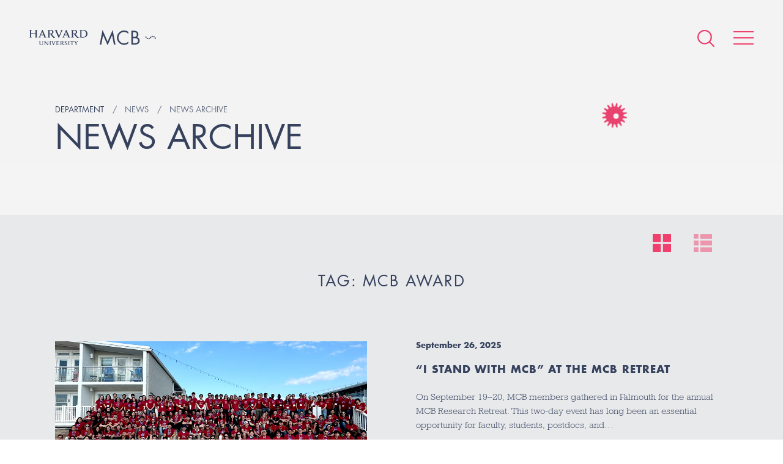

--- FILE ---
content_type: text/html; charset=UTF-8
request_url: https://www.mcb.harvard.edu/department/news/tag/mcb-award/
body_size: 51535
content:
<!DOCTYPE html>
<html lang="en-US">
    <head>
        <meta charset="UTF-8">
        <meta name="viewport" content="width=device-width">
        <link rel="icon" href="/favicon.ico" type="image/x-icon">
        <link rel="pingback" href="https://www.mcb.harvard.edu/xmlrpc.php">

                    <!-- Google Tag Manager -->
            <script>(function(w,d,s,l,i){w[l]=w[l]||[];w[l].push({'gtm.start':
            new Date().getTime(),event:'gtm.js'});var f=d.getElementsByTagName(s)[0],
            j=d.createElement(s),dl=l!='dataLayer'?'&l='+l:'';j.async=true;j.src=
            'https://www.googletagmanager.com/gtm.js?id='+i+dl;f.parentNode.insertBefore(j,f);
            })(window,document,'script','dataLayer','GTM-MRRSPL9');</script>
            <!-- End Google Tag Manager -->
        
        <meta name='robots' content='index, follow, max-image-preview:large, max-snippet:-1, max-video-preview:-1' />

	<!-- This site is optimized with the Yoast SEO plugin v26.8 - https://yoast.com/product/yoast-seo-wordpress/ -->
	<title>MCB award Archives - Harvard University - Department of Molecular &amp; Cellular Biology</title>
	<link rel="canonical" href="https://www.mcb.harvard.edu/department/news/tag/mcb-award/" />
	<meta property="og:locale" content="en_US" />
	<meta property="og:type" content="article" />
	<meta property="og:title" content="MCB award Archives - Harvard University - Department of Molecular &amp; Cellular Biology" />
	<meta property="og:url" content="https://www.mcb.harvard.edu/department/news/tag/mcb-award/" />
	<meta property="og:site_name" content="Harvard University - Department of Molecular &amp; Cellular Biology" />
	<meta name="twitter:card" content="summary_large_image" />
	<script type="application/ld+json" class="yoast-schema-graph">{"@context":"https://schema.org","@graph":[{"@type":"CollectionPage","@id":"https://www.mcb.harvard.edu/department/news/tag/mcb-award/","url":"https://www.mcb.harvard.edu/department/news/tag/mcb-award/","name":"MCB award Archives - Harvard University - Department of Molecular &amp; Cellular Biology","isPartOf":{"@id":"https://www.mcb.harvard.edu/#website"},"primaryImageOfPage":{"@id":"https://www.mcb.harvard.edu/department/news/tag/mcb-award/#primaryimage"},"image":{"@id":"https://www.mcb.harvard.edu/department/news/tag/mcb-award/#primaryimage"},"thumbnailUrl":"https://dmg5c1valy4me.cloudfront.net/wp-content/uploads/2025/09/26102537/2025_MCB-Reseasrch-Retreat_group_hex_7516.jpg","breadcrumb":{"@id":"https://www.mcb.harvard.edu/department/news/tag/mcb-award/#breadcrumb"},"inLanguage":"en-US"},{"@type":"ImageObject","inLanguage":"en-US","@id":"https://www.mcb.harvard.edu/department/news/tag/mcb-award/#primaryimage","url":"https://dmg5c1valy4me.cloudfront.net/wp-content/uploads/2025/09/26102537/2025_MCB-Reseasrch-Retreat_group_hex_7516.jpg","contentUrl":"https://dmg5c1valy4me.cloudfront.net/wp-content/uploads/2025/09/26102537/2025_MCB-Reseasrch-Retreat_group_hex_7516.jpg","width":1000,"height":600,"caption":"2025 MCB Research Retreat"},{"@type":"BreadcrumbList","@id":"https://www.mcb.harvard.edu/department/news/tag/mcb-award/#breadcrumb","itemListElement":[{"@type":"ListItem","position":1,"name":"Home","item":"https://www.mcb.harvard.edu/"},{"@type":"ListItem","position":2,"name":"MCB award"}]},{"@type":"WebSite","@id":"https://www.mcb.harvard.edu/#website","url":"https://www.mcb.harvard.edu/","name":"Harvard University - Department of Molecular &amp; Cellular Biology","description":"The Department of Molecular and Cellular Biology of Harvard University is located at the main Cambridge campus. We are a collegial and energetic community of researchers dedicated to providing a rich educational environment for our undergraduates, graduate students, and postdoctoral fellows, while keeping our faculty research at the highest levels of excellence.","potentialAction":[{"@type":"SearchAction","target":{"@type":"EntryPoint","urlTemplate":"https://www.mcb.harvard.edu/?s={search_term_string}"},"query-input":{"@type":"PropertyValueSpecification","valueRequired":true,"valueName":"search_term_string"}}],"inLanguage":"en-US"}]}</script>
	<!-- / Yoast SEO plugin. -->


<link rel='dns-prefetch' href='//fast.fonts.net' />
<link rel='dns-prefetch' href='//platform-api.sharethis.com' />
<link rel="alternate" type="application/rss+xml" title="Harvard University - Department of Molecular &amp; Cellular Biology &raquo; MCB award Tag Feed" href="https://www.mcb.harvard.edu/department/news/tag/mcb-award/feed/" />
<meta property="og:image" content="https://www.mcb.harvard.edu/wp-content/themes/mcb/build/img/mcb-social-sharing.png"><meta property="og:image:width" content="1200"><meta property="og:image:height" content="630"><style id='wp-img-auto-sizes-contain-inline-css' type='text/css'>
img:is([sizes=auto i],[sizes^="auto," i]){contain-intrinsic-size:3000px 1500px}
/*# sourceURL=wp-img-auto-sizes-contain-inline-css */
</style>
<style id='wp-emoji-styles-inline-css' type='text/css'>

	img.wp-smiley, img.emoji {
		display: inline !important;
		border: none !important;
		box-shadow: none !important;
		height: 1em !important;
		width: 1em !important;
		margin: 0 0.07em !important;
		vertical-align: -0.1em !important;
		background: none !important;
		padding: 0 !important;
	}
/*# sourceURL=wp-emoji-styles-inline-css */
</style>
<link rel='stylesheet' id='style-css' href='https://www.mcb.harvard.edu/wp-content/themes/mcb/build/css/style.css?ver=e3908de' type='text/css' media='all' />
<script type="text/javascript" id="fonts-js-before">
/* <![CDATA[ */
MTIConfig = {}; MTIConfig.EnableCustomFOUTHandler = true;
//# sourceURL=fonts-js-before
/* ]]> */
</script>
<script type="text/javascript" src="//fast.fonts.net/jsapi/cc1bfd02-cbed-4a48-93d2-d7c420db9cb6.js?ver=1.0.0" id="fonts-js"></script>
<script type="text/javascript" src="https://www.mcb.harvard.edu/wp-content/themes/mcb/build/js/vendor.js?ver=554eaf479a7ca777a006c2d97af6ee94" id="vendor-js"></script>
<script type="text/javascript" src="https://www.mcb.harvard.edu/wp-content/themes/mcb/build/js/global.js?ver=e3908de" id="global-js"></script>
<script type="text/javascript" src="//platform-api.sharethis.com/js/sharethis.js#source=googleanalytics-wordpress#product=ga&amp;property=5a81d0d908e4bc00136bbff3" id="googleanalytics-platform-sharethis-js"></script>
<link rel="https://api.w.org/" href="https://www.mcb.harvard.edu/wp-json/" /><link rel="alternate" title="JSON" type="application/json" href="https://www.mcb.harvard.edu/wp-json/wp/v2/tags/148" /><link rel="EditURI" type="application/rsd+xml" title="RSD" href="https://www.mcb.harvard.edu/xmlrpc.php?rsd" />

<link rel="icon" href="https://dmg5c1valy4me.cloudfront.net/wp-content/uploads/2016/12/02111757/cropped-favicon-1-32x32.png" sizes="32x32" />
<link rel="icon" href="https://dmg5c1valy4me.cloudfront.net/wp-content/uploads/2016/12/02111757/cropped-favicon-1-192x192.png" sizes="192x192" />
<link rel="apple-touch-icon" href="https://dmg5c1valy4me.cloudfront.net/wp-content/uploads/2016/12/02111757/cropped-favicon-1-180x180.png" />
<meta name="msapplication-TileImage" content="https://dmg5c1valy4me.cloudfront.net/wp-content/uploads/2016/12/02111757/cropped-favicon-1-270x270.png" />
    </head>
    
    <body
        class="archive tag tag-mcb-award tag-148 wp-theme-mcb"    >
                    <!-- Google Tag Manager (noscript) -->
            <noscript><iframe src="https://www.googletagmanager.com/ns.html?id=GTM-MRRSPL9"
            height="0" width="0" style="display:none;visibility:hidden"></iframe></noscript>
            <!-- End Google Tag Manager (noscript) -->
                                                    <header class="header">
                                                <ul class="header__logos cf">
                    <li><a href="/"><img alt="Harvard University" class="harvard-logo" src="https://www.mcb.harvard.edu/wp-content/themes/mcb/build/img/harvard-university.png"></a></li>
                    <li><a href="/"><img alt="MCB" class="mcb-logo" src="https://www.mcb.harvard.edu/wp-content/themes/mcb/build/img/mcb.svg"></a></li>
                </ul>
                        <nav class="nav" itemscope itemtype="http://schema.org/SiteNavigationElement">
                <div
                    class="nav-icons "
                >
                    <form action="https://www.mcb.harvard.edu" class="search search--global" method="get">
                        <input class="form__input" name="s" type="text" value="Enter search">
                    </form>
                    <a class="icon icon--search--pink" href="#"></a>
                    <a class="icon icon--search--white icon--hidden" href="#"></a>
                    <a class="hamburger animated" href="#">
                        <span class="hamburger__item"></span>
                        <span class="hamburger__item"></span>
                        <span class="hamburger__item"></span>
                    </a>
                </div>
                <menu
                    class="menu"
                >
                    <div class="menu-wrapper ">
                        <span class="icon icon--cell-dots"></span>
                        <div class="cell-dots">
                            <span></span>
                            <span></span>
                            <span></span>
                            <span></span>
                            <span></span>
                            <span></span>
                            <span></span>
                        </div>
                        <div class="layout layout--small">
                                                                                    <div class="layout__item u-1/2">
                                                                    <span class="menu__item menu__item--open">
                                        <a href="#" class="menu__expand"></a>
                                        <span class="menu__anchor">Department</span>
                                    </span>
                                                                            <ul>
                                                                                            <li>
                                                    <a
                                                        href="https://www.mcb.harvard.edu/department/news/"
                                                                                                            >
                                                        News                                                    </a>
                                                </li>
                                                                                            <li>
                                                    <a
                                                        href="https://www.mcb.harvard.edu/department/events/"
                                                                                                            >
                                                        Seminars and Events                                                    </a>
                                                </li>
                                                                                            <li>
                                                    <a
                                                        href="https://www.mcb.harvard.edu/department/community-task-force/"
                                                                                                            >
                                                        Community Task Force                                                    </a>
                                                </li>
                                                                                            <li>
                                                    <a
                                                        href="https://www.mcb.harvard.edu/department/administration/"
                                                                                                            >
                                                        Administration                                                    </a>
                                                </li>
                                                                                            <li>
                                                    <a
                                                        href="https://www.mcb.harvard.edu/department/courses/"
                                                                                                            >
                                                        Courses                                                    </a>
                                                </li>
                                                                                            <li>
                                                    <a
                                                        href="https://www.mcb.harvard.edu/department/news/2021/"
                                                         class="nav__news-archive"                                                    >
                                                        News Archive                                                    </a>
                                                </li>
                                                                                            <li>
                                                    <a
                                                        href="https://www.mcb.harvard.edu/job-opportunities/"
                                                                                                            >
                                                        Job Opportunities                                                    </a>
                                                </li>
                                                                                            <li>
                                                    <a
                                                        href="https://www.mcb.harvard.edu/department/contact/"
                                                                                                            >
                                                        Contact                                                    </a>
                                                </li>
                                                                                    </ul>
                                                                                                        <span class="menu__item">
                                        <a href="#" class="menu__expand"></a>
                                        <span class="menu__anchor">Donate</span>
                                    </span>
                                                                            <ul>
                                                                                            <li>
                                                    <a
                                                        href="https://community.alumni.harvard.edu/give/51720575"
                                                                                                            >
                                                        Donate                                                    </a>
                                                </li>
                                                                                    </ul>
                                                                                                        <span class="menu__item">
                                        <a href="#" class="menu__expand"></a>
                                        <span class="menu__anchor">Faculty</span>
                                    </span>
                                                                            <ul>
                                                                                            <li>
                                                    <a
                                                        href="https://www.mcb.harvard.edu/faculty/faculty-profiles/"
                                                                                                            >
                                                        Faculty Profiles                                                    </a>
                                                </li>
                                                                                            <li>
                                                    <a
                                                        href="https://www.mcb.harvard.edu/faculty/areas-of-research/"
                                                                                                            >
                                                        Research Areas                                                    </a>
                                                </li>
                                                                                            <li>
                                                    <a
                                                        href="https://www.mcb.harvard.edu/faculty/teaching-staff-and-lecturers/"
                                                                                                            >
                                                        Teaching Staff and Lecturers                                                    </a>
                                                </li>
                                                                                    </ul>
                                                                                                        <span class="menu__item">
                                        <a href="#" class="menu__expand"></a>
                                        <span class="menu__anchor">Research Scientists</span>
                                    </span>
                                                                            <ul>
                                                                                            <li>
                                                    <a
                                                        href="https://www.mcb.harvard.edu/research-scientists/research-scientist-profiles/"
                                                                                                            >
                                                        Research Scientist Profiles                                                    </a>
                                                </li>
                                                                                    </ul>
                                                                                                        <span class="menu__item">
                                        <a href="#" class="menu__expand"></a>
                                        <span class="menu__anchor">Independent Fellows</span>
                                    </span>
                                                                            <ul>
                                                                                            <li>
                                                    <a
                                                        href="https://www.mcb.harvard.edu/harvard-fellows/"
                                                                                                            >
                                                        Harvard Fellows                                                    </a>
                                                </li>
                                                                                    </ul>
                                                                                                </div><!--
                            --><div class="layout__item u-1/2">
                                                                    <span class="menu__item">
                                        <a href="#" class="menu__expand"></a>
                                        <span class="menu__anchor">Postdoctoral</span>
                                    </span>
                                                                            <ul>
                                                                                            <li><a href="https://www.mcb.harvard.edu/postdoctoral/postdoctoral-overview/">Postdoctoral Overview</a></li>
                                                                                            <li><a href="https://www.mcb.harvard.edu/postdoctoral/postdoctoral-profiles/">Postdoctoral Profiles</a></li>
                                                                                            <li><a href="https://www.mcb.harvard.edu/postdoctoral/postdoctoral-funding/">Postdoctoral Funding</a></li>
                                                                                            <li><a href="https://www.mcb.harvard.edu/postdoctoral/postdoctoral-community/">Postdoctoral Community</a></li>
                                                                                            <li><a href="https://www.mcb.harvard.edu/postdoctoral/postdoctoral-career-development/">Postdoctoral Career Development</a></li>
                                                                                            <li><a href="https://www.mcb.harvard.edu/postdoctoral/postdoctoral-resources/">Postdoctoral Resources</a></li>
                                                                                    </ul>
                                                                                                        <span class="menu__item">
                                        <a href="#" class="menu__expand"></a>
                                        <span class="menu__anchor">Graduate</span>
                                    </span>
                                                                            <ul>
                                                                                            <li><a href="https://www.mcb.harvard.edu/graduate/mco/">MCO Program</a></li>
                                                                                            <li><a href="https://www.mcb.harvard.edu/graduate/other-graduate-programs/">Other Graduate Programs</a></li>
                                                                                            <li><a href="https://mcointranet.fas.harvard.edu/">MCO Intranet</a></li>
                                                                                    </ul>
                                                                                                        <span class="menu__item">
                                        <a href="#" class="menu__expand"></a>
                                        <span class="menu__anchor">Undergraduate</span>
                                    </span>
                                                                            <ul>
                                                                                            <li><a href="https://www.mcb.harvard.edu/undergraduate/undergraduate-overview/">Undergraduate Overview</a></li>
                                                                                            <li><a href="https://www.mcb.harvard.edu/undergraduate/molecular-and-cellular-biology-mcb/">Molecular and Cellular Biology (MCB)</a></li>
                                                                                            <li><a href="https://www.mcb.harvard.edu/mcb-secondary-field/">MCB Secondary Field</a></li>
                                                                                            <li><a href="https://www.mcb.harvard.edu/undergraduate/chemical-and-physical-biology/">Chemical and Physical Biology (CPB)</a></li>
                                                                                            <li><a href="https://www.mcb.harvard.edu/undergraduate/neuroscience/">Neuroscience</a></li>
                                                                                    </ul>
                                                                                                        <span class="menu__item">
                                        <a href="#" class="menu__expand"></a>
                                        <span class="menu__anchor">K-12</span>
                                    </span>
                                                                            <ul>
                                                                                            <li><a href="https://www.mcb.harvard.edu/biocamp-for-middle-schoolers/">BioCamp for Middle-Schoolers</a></li>
                                                                                    </ul>
                                                                                                        <span class="menu__item">
                                        <a href="#" class="menu__expand"></a>
                                        <span class="menu__anchor">Resources</span>
                                    </span>
                                                                            <ul>
                                                                                            <li><a href="https://www.mcb.harvard.edu/resources/directory/">Directory</a></li>
                                                                                            <li><a href="https://www.mcb.harvard.edu/resources/associated-research-centers-and-departments/">Associated Research Centers and Departments</a></li>
                                                                                            <li><a href="https://www.mcb.harvard.edu/resources/library/">Library</a></li>
                                                                                            <li><a href="https://www.mcb.harvard.edu/research-facilities/">Research Facilities</a></li>
                                                                                            <li><a href="https://www.mcb.harvard.edu/resources/mcb-graphics/">MCB Graphics</a></li>
                                                                                            <li><a href="https://www.mcb.harvard.edu/resources/environmental-safety-office/">Environmental Safety Office</a></li>
                                                                                            <li><a href="https://www.mcb.harvard.edu/resources/huit/">HUIT</a></li>
                                                                                            <li><a href="https://www.mcb.harvard.edu/resources/office-of-sustainability/">Office for Sustainability</a></li>
                                                                                            <li><a href="http://projects.iq.harvard.edu/mcbadministration">Internal Admin Site</a></li>
                                                                                            <li><a href="http://www.energyandfacilities.harvard.edu/operations-center">Emergency Operations Center</a></li>
                                                                                    </ul>
                                                                                                    <span class="menu__item">
                                    <a href="https://www.mcb.harvard.edu/resources/directory/">
                                        <span class="menu__anchor">Directory</span>
                                    </a>
                                </span>
                                                                                            </div>
                        </div>
                    </div>
                </menu>
            </nav>

    <div class="wrapper">
        <div class="header__container">
    <div class="cells cells--contained"></div>
    <div class="vertical-center">        <h5 class="title title--small">
                                                <span class="breadcrumb">Department</span>
                                                                <a class="breadcrumb" href="https://www.mcb.harvard.edu/department/news/"><span class="breadcrumb__text">News</span></a>
                                                                <a class="breadcrumb" href="https://www.mcb.harvard.edu/department/news/2025"><span class="breadcrumb__text">News Archive</span></a>
                                    </h5>
        
                <h1 class="title title--large">News archive</h1>

                            
        
    </div>    
    </div>
    </div>

        
    <div class="news__listing">
        <div class="news__change-view">
            <form action="" class="news__change-form" method="POST" role="form">
                <input name="set_view" type="hidden" value="detail">
                <button class="news__change-button" type="submit">
                    <img alt="Change to detailed view" class="news__change-icon news__change-icon--active" src="https://www.mcb.harvard.edu/wp-content/themes/mcb/build/img/icon_grid.svg?v=e3908de">
                </button>
            </form>
            <form action="" class="news__change-form" method="POST" role="form">
                <input name="set_view" type="hidden" value="list">
                <button class="news__change-button" type="submit">
                    <img alt="Change to list view" class="news__change-icon"
                         src="https://www.mcb.harvard.edu/wp-content/themes/mcb/build/img/icon_list.svg?v=e3908de">
                </button>
            </form>
        </div>          <section class="section latest">
            <div class="wrapper">
                <h2 class="title title--section text--center">Tag: MCB award</h2>                     <article class="article article--right" itemscope itemtype="http://schema.org/BlogPosting">
                        <div class="layout">
                            <div class="layout__item u-1/2 u-1/1-hl-ad">
                                <a href="https://www.mcb.harvard.edu/department/news/i-stand-with-mcb-at-the-mcb-retreat/">
    <div class="news__image-container">
                    <img width="1000" height="600" src="https://dmg5c1valy4me.cloudfront.net/wp-content/uploads/2025/09/26102537/2025_MCB-Reseasrch-Retreat_group_hex_7516.jpg" class="img latest-news__image object-fit__image wp-post-image" alt="2025 MCB Research Retreat" decoding="async" fetchpriority="high" srcset="https://dmg5c1valy4me.cloudfront.net/wp-content/uploads/2025/09/26102537/2025_MCB-Reseasrch-Retreat_group_hex_7516.jpg 1000w, https://dmg5c1valy4me.cloudfront.net/wp-content/uploads/2025/09/26102537/2025_MCB-Reseasrch-Retreat_group_hex_7516-300x180.jpg 300w, https://dmg5c1valy4me.cloudfront.net/wp-content/uploads/2025/09/26102537/2025_MCB-Reseasrch-Retreat_group_hex_7516-768x461.jpg 768w" sizes="(max-width: 1000px) 100vw, 1000px" />            </div>
</a>
                            </div><!--
                            --><div class="layout__item u-1/2 u-1/1-hl-ad">
                                <div class="news__content">
    <ul class="meta cf">
        <li><time datetime="2025-09-26T14:07:07-05:00" itemprop="datePublished">September 26, 2025</time></li>
    </ul>
    <h3 class="title title--alternate" itemprop="headline">“I Stand with MCB” at the MCB Retreat</h3>
    <div class="content" itemprop="articleBody">
        <p>On September 19–20, MCB members gathered in Falmouth for the annual MCB Research Retreat. This two-day event has long been an essential opportunity for faculty, students, postdocs, and&hellip;</p>
    </div>
    <a class="btn btn--small" href="https://www.mcb.harvard.edu/department/news/i-stand-with-mcb-at-the-mcb-retreat/">Read more</a>
            <ul class="tags cf">
                            <li><a href="https://www.mcb.harvard.edu/department/news/tag/mcb-award/">MCB award</a></li>
                            <li><a href="https://www.mcb.harvard.edu/department/news/tag/mcb-research-retreat/">MCB Research Retreat</a></li>
                    </ul>
    </div>
                            </div>
                        </div>
                    </article>
                                    <article class="article article--left" itemscope itemtype="http://schema.org/BlogPosting">
                        <div class="layout">
                            <div class="layout__item u-1/2 u-1/1-hl-ad">
                                <div class="news__content">
    <ul class="meta cf">
        <li><time datetime="2024-10-07T16:06:12-05:00" itemprop="datePublished">October 7, 2024</time></li>
    </ul>
    <h3 class="title title--alternate" itemprop="headline">Nominations for the 2024 Doty-Losick Prize for Exceptional Service Open Now</h3>
    <div class="content" itemprop="articleBody">
        <p>MCB’s Community Task Force (CTF) on Equity, Diversity, Inclusion, and Belonging is enthused to announce the return of the Doty-Losick Prize for Exceptional Service. The prize is awarded&hellip;</p>
    </div>
    <a class="btn btn--small" href="https://www.mcb.harvard.edu/department/news/nominations-for-the-2024-doty-losick-prize-for-exceptional-service-open-now/">Read more</a>
            <ul class="tags cf">
                            <li><a href="https://www.mcb.harvard.edu/department/news/tag/community/">Community</a></li>
                            <li><a href="https://www.mcb.harvard.edu/department/news/tag/community-task-force/">Community Task Force</a></li>
                            <li><a href="https://www.mcb.harvard.edu/department/news/tag/mcb-award/">MCB award</a></li>
                            <li><a href="https://www.mcb.harvard.edu/department/news/tag/mcb-community-outreach/">MCB Community Outreach</a></li>
                    </ul>
    </div>
                            </div><!--
                            --><div class="layout__item u-1/2 u-1/1-hl-ad">
                                <a href="https://www.mcb.harvard.edu/department/news/nominations-for-the-2024-doty-losick-prize-for-exceptional-service-open-now/">
    <div class="news__image-container">
                    <img width="1000" height="600" src="https://dmg5c1valy4me.cloudfront.net/wp-content/uploads/2024/10/07145147/hex.jpg" class="img latest-news__image object-fit__image wp-post-image" alt="The Doty-Losick crystal award" decoding="async" srcset="https://dmg5c1valy4me.cloudfront.net/wp-content/uploads/2024/10/07145147/hex.jpg 1000w, https://dmg5c1valy4me.cloudfront.net/wp-content/uploads/2024/10/07145147/hex-300x180.jpg 300w, https://dmg5c1valy4me.cloudfront.net/wp-content/uploads/2024/10/07145147/hex-768x461.jpg 768w" sizes="(max-width: 1000px) 100vw, 1000px" />            </div>
</a>
                            </div>
                        </div>
                    </article>
                                    <article class="article article--right" itemscope itemtype="http://schema.org/BlogPosting">
                        <div class="layout">
                            <div class="layout__item u-1/2 u-1/1-hl-ad">
                                <a href="https://www.mcb.harvard.edu/department/news/mcb-research-retreat-brings-together-community/">
    <div class="news__image-container">
                    <img width="1000" height="600" src="https://dmg5c1valy4me.cloudfront.net/wp-content/uploads/2024/09/24131720/2024-mcb-research-retreat-group-photo_hex.jpg" class="img latest-news__image object-fit__image wp-post-image" alt="" decoding="async" srcset="https://dmg5c1valy4me.cloudfront.net/wp-content/uploads/2024/09/24131720/2024-mcb-research-retreat-group-photo_hex.jpg 1000w, https://dmg5c1valy4me.cloudfront.net/wp-content/uploads/2024/09/24131720/2024-mcb-research-retreat-group-photo_hex-300x180.jpg 300w, https://dmg5c1valy4me.cloudfront.net/wp-content/uploads/2024/09/24131720/2024-mcb-research-retreat-group-photo_hex-768x461.jpg 768w" sizes="(max-width: 1000px) 100vw, 1000px" />            </div>
</a>
                            </div><!--
                            --><div class="layout__item u-1/2 u-1/1-hl-ad">
                                <div class="news__content">
    <ul class="meta cf">
        <li><time datetime="2024-09-25T12:00:05-05:00" itemprop="datePublished">September 25, 2024</time></li>
    </ul>
    <h3 class="title title--alternate" itemprop="headline">MCB Research Retreat Brings Together Community</h3>
    <div class="content" itemprop="articleBody">
        <p>Each September, the MCB community gathers for their research retreat, where community members can learn about each other’s research, have fun, meet incoming graduate students and other community&hellip;</p>
    </div>
    <a class="btn btn--small" href="https://www.mcb.harvard.edu/department/news/mcb-research-retreat-brings-together-community/">Read more</a>
            <ul class="tags cf">
                            <li><a href="https://www.mcb.harvard.edu/department/news/tag/mcb-award/">MCB award</a></li>
                            <li><a href="https://www.mcb.harvard.edu/department/news/tag/mcb-research-retreat/">MCB Research Retreat</a></li>
                            <li><a href="https://www.mcb.harvard.edu/department/news/tag/mco/">MCO</a></li>
                    </ul>
    </div>
                            </div>
                        </div>
                    </article>
                                    <article class="article article--left" itemscope itemtype="http://schema.org/BlogPosting">
                        <div class="layout">
                            <div class="layout__item u-1/2 u-1/1-hl-ad">
                                <div class="news__content">
    <ul class="meta cf">
        <li><time datetime="2015-09-28T00:00:00-05:00" itemprop="datePublished">September 28, 2015</time></li>
    </ul>
    <h3 class="title title--alternate" itemprop="headline">MCB MEMBERS HONORED AT DEPARTMENT RETREAT</h3>
    <div class="content" itemprop="articleBody">
        <p>The annual MCB awards were presented on September 11 and 12 to eight MCB researchers who have demonstrated excellence in various fields.   Bjorkman-Strominger-Wiley Prize for Collaboration (l&hellip;</p>
    </div>
    <a class="btn btn--small" href="https://www.mcb.harvard.edu/department/news/mcb-members-honored-at-department-retreat/">Read more</a>
            <ul class="tags cf">
                            <li><a href="https://www.mcb.harvard.edu/department/news/tag/mcb-award/">MCB award</a></li>
                            <li><a href="https://www.mcb.harvard.edu/department/news/tag/mcb-research-retreat/">MCB Research Retreat</a></li>
                    </ul>
    </div>
                            </div><!--
                            --><div class="layout__item u-1/2 u-1/1-hl-ad">
                                <a href="https://www.mcb.harvard.edu/department/news/mcb-members-honored-at-department-retreat/">
    <div class="news__image-container">
                    <img width="300" height="200" src="https://dmg5c1valy4me.cloudfront.net/wp-content/uploads/2015/09/23060741/2015_mcb-award_sb.png" class="img latest-news__image object-fit__image wp-post-image" alt="" decoding="async" />            </div>
</a>
                            </div>
                        </div>
                    </article>
                                    <article class="article article--right" itemscope itemtype="http://schema.org/BlogPosting">
                        <div class="layout">
                            <div class="layout__item u-1/2 u-1/1-hl-ad">
                                <a href="https://www.mcb.harvard.edu/department/news/sriram-srikant-and-ann-ran-receive-department-honors/">
    <div class="news__image-container">
                    <img width="330" height="200" src="https://dmg5c1valy4me.cloudfront.net/wp-content/uploads/2013/10/23060433/2013_peralta-award_7083.png" class="img latest-news__image object-fit__image wp-post-image" alt="" decoding="async" srcset="https://dmg5c1valy4me.cloudfront.net/wp-content/uploads/2013/10/23060433/2013_peralta-award_7083.png 330w, https://dmg5c1valy4me.cloudfront.net/wp-content/uploads/2013/10/23060433/2013_peralta-award_7083-300x182.png 300w" sizes="(max-width: 330px) 100vw, 330px" />            </div>
</a>
                            </div><!--
                            --><div class="layout__item u-1/2 u-1/1-hl-ad">
                                <div class="news__content">
    <ul class="meta cf">
        <li><time datetime="2013-10-04T00:00:00-05:00" itemprop="datePublished">October 4, 2013</time></li>
    </ul>
    <h3 class="title title--alternate" itemprop="headline">SRIRAM SRIKANT AND ANN RAN RECEIVE DEPARTMENT HONORS</h3>
    <div class="content" itemprop="articleBody">
        <p>Two MCB graduate students, Sriram Srikant (G3, Rachelle Gaudet and Andrew Murray labs) and Fei Ann Ran (G7, Feng Zhang lab at the Broad Institute) were honored for&hellip;</p>
    </div>
    <a class="btn btn--small" href="https://www.mcb.harvard.edu/department/news/sriram-srikant-and-ann-ran-receive-department-honors/">Read more</a>
            <ul class="tags cf">
                            <li><a href="https://www.mcb.harvard.edu/department/news/tag/graduate-student-award/">graduate student award</a></li>
                            <li><a href="https://www.mcb.harvard.edu/department/news/tag/mcb-award/">MCB award</a></li>
                            <li><a href="https://www.mcb.harvard.edu/department/news/tag/meselson-prize/">Meselson Prize</a></li>
                            <li><a href="https://www.mcb.harvard.edu/department/news/tag/peralta-prize/">Peralta Prize</a></li>
                    </ul>
    </div>
                            </div>
                        </div>
                    </article>
                            <div class="pagination cf layout">
                                <div class="layout__item u-1/3 u-2/3-hl-ad">
                                    <ul class="pagination__list">
                        <a href="#"><li class="pagination__item pagination__item--active">1</li></a>                    </ul>
                </div><!--
             --><div class="layout__item u-2/3 u-1/1-hl-ad">
                    <div class="pagination__pages">
                        <div class="pagination__archive">
                            <a href="/2025">
                                <button class="btn btn--pink btn--alternate">News Archive</button>
                            </a>
                        </div>
                    </div>
                </div>
            </div>
                </div>
        </section>

            </div>     
    
    
        <footer class="footer">
            <div class="wrapper wrapper--offset">
                <div class="layout layout--rev">
                    <div class="layout__item u-1/2 u-1/1-hm-ad">
                        <div class="footer__container">
                            <ul class="footer__logos cf">
                                <li><img alt="Harvard University" class="harvard-logo" src="https://www.mcb.harvard.edu/wp-content/themes/mcb/build/img/harvard-university--crest.png"></li>
                                <li><img alt="MCB" class="mcb-logo" src="https://www.mcb.harvard.edu/wp-content/themes/mcb/build/img/mcb--white.svg"></li>
                            </ul>
                        </div>
                    </div><!--
                    --><div class="layout__item u-1/2 u-1/1-hm-ad">
                        <div class="layout">
                            <div class="layout__item u-1/2 u-1/1-hm-ad">
                                <ul class="footer__list">
                                    <li><a href="https://harvard.az1.qualtrics.com/jfe/form/SV_eSb7LXp4EgcSq21" target="_blank" rel="noopener noreferrer">Anonymous Feedback</a></li>
                                    <li><a href="https://www.mcb.harvard.edu/department/community-task-force/" target="_blank" rel="noopener noreferrer">MCB Community Task Force</a></li>
                                    <li><a href="https://fas-mcb.slack.com/" target="_blank" rel="noopener noreferrer">MCB Slack</a></li>
                                    <li><a href="https://www.mcb.harvard.edu/department/contact/">Contact</a></li>
                                    <li><a href="https://lists.fas.harvard.edu/mailman/listinfo/mcbseminars" target="_blank" rel="noopener noreferrer">MCB Seminar Mailing List</a></li>
                                    <li><a href="https://harvard.enterprise.slack.com/archives/C010RNBKC1H" target="_blank" rel="noopener noreferrer">Reagent Sharing</a></li>
                                </ul>
                            </div><!--
                            --><div class="layout__item u-1/2 u-1/1-hm-ad">
                                <ul class="footer__list">
                                  <li><a href="https://www.harvard.edu" target="_blank">Harvard University</a></li>
                                  <li><a href="https://www.mcb.harvard.edu/resources/associated-research-centers-and-departments/">Associated Research Centers &amp; Departments</a></li>
                                  <li><a href="https://accessibility.huit.harvard.edu/digital-accessibility-policy" target="_blank" rel="noopener noreferrer">Accessibility</a></li>
                                  <li><a href="https://www.harvard.edu/privacy-statement" target="_blank">Privacy Policy</a></li>
                                </ul>
                            </div>
                        </div>
                    </div><!--
                    --><div class="layout__item u-1/1">
                        <div class="footer__socials">
                            <a title="Harvard MCB - Bluesky" href="https://web-cdn.bsky.app/profile/did:plc:umzr25gxar7o6ytyobvwf4lx" target="_blank">
                                <img alt="Bluesky"
                                     src="https://www.mcb.harvard.edu/wp-content/themes/mcb/build/img/bluesky--white.svg?v=e3908de">
                            </a>
                            <a title="Harvard MCB - X/Twitter" href="https://x.com/MCB_Harvard" target="_blank">
                                <img alt="X/Twitter"
                                     src="https://www.mcb.harvard.edu/wp-content/themes/mcb/build/img/x--white.svg?v=e3908de">
                            </a>
                        </div>
                        <p class="text-center footer__notice">If you have questions regarding the website, <span class="no-wrap">please contact <a href="mailto:k&#101;hayo&#118;&#97;&#64;&#102;&#97;s.&#104;&#97;&#114;v&#97;&#114;d.&#101;&#100;u">Polina Kehayova</a></span></p>
                    </div>
                </div>
                <div class="copyright">
                    <p>Copyright 2026 &copy; The President and Fellows of Harvard College. Harvard University Department of Molecular and Cellular Biology. All rights reserved.</p>
                </div>
            </div>
        </footer>
        <script type="speculationrules">
{"prefetch":[{"source":"document","where":{"and":[{"href_matches":"/*"},{"not":{"href_matches":["/wp-*.php","/wp-admin/*","/wp-content/uploads/*","/wp-content/*","/wp-content/plugins/*","/wp-content/themes/mcb/*","/*\\?(.+)"]}},{"not":{"selector_matches":"a[rel~=\"nofollow\"]"}},{"not":{"selector_matches":".no-prefetch, .no-prefetch a"}}]},"eagerness":"conservative"}]}
</script>
<script id="wp-emoji-settings" type="application/json">
{"baseUrl":"https://s.w.org/images/core/emoji/17.0.2/72x72/","ext":".png","svgUrl":"https://s.w.org/images/core/emoji/17.0.2/svg/","svgExt":".svg","source":{"concatemoji":"https://www.mcb.harvard.edu/wp-includes/js/wp-emoji-release.min.js?ver=554eaf479a7ca777a006c2d97af6ee94"}}
</script>
<script type="module">
/* <![CDATA[ */
/*! This file is auto-generated */
const a=JSON.parse(document.getElementById("wp-emoji-settings").textContent),o=(window._wpemojiSettings=a,"wpEmojiSettingsSupports"),s=["flag","emoji"];function i(e){try{var t={supportTests:e,timestamp:(new Date).valueOf()};sessionStorage.setItem(o,JSON.stringify(t))}catch(e){}}function c(e,t,n){e.clearRect(0,0,e.canvas.width,e.canvas.height),e.fillText(t,0,0);t=new Uint32Array(e.getImageData(0,0,e.canvas.width,e.canvas.height).data);e.clearRect(0,0,e.canvas.width,e.canvas.height),e.fillText(n,0,0);const a=new Uint32Array(e.getImageData(0,0,e.canvas.width,e.canvas.height).data);return t.every((e,t)=>e===a[t])}function p(e,t){e.clearRect(0,0,e.canvas.width,e.canvas.height),e.fillText(t,0,0);var n=e.getImageData(16,16,1,1);for(let e=0;e<n.data.length;e++)if(0!==n.data[e])return!1;return!0}function u(e,t,n,a){switch(t){case"flag":return n(e,"\ud83c\udff3\ufe0f\u200d\u26a7\ufe0f","\ud83c\udff3\ufe0f\u200b\u26a7\ufe0f")?!1:!n(e,"\ud83c\udde8\ud83c\uddf6","\ud83c\udde8\u200b\ud83c\uddf6")&&!n(e,"\ud83c\udff4\udb40\udc67\udb40\udc62\udb40\udc65\udb40\udc6e\udb40\udc67\udb40\udc7f","\ud83c\udff4\u200b\udb40\udc67\u200b\udb40\udc62\u200b\udb40\udc65\u200b\udb40\udc6e\u200b\udb40\udc67\u200b\udb40\udc7f");case"emoji":return!a(e,"\ud83e\u1fac8")}return!1}function f(e,t,n,a){let r;const o=(r="undefined"!=typeof WorkerGlobalScope&&self instanceof WorkerGlobalScope?new OffscreenCanvas(300,150):document.createElement("canvas")).getContext("2d",{willReadFrequently:!0}),s=(o.textBaseline="top",o.font="600 32px Arial",{});return e.forEach(e=>{s[e]=t(o,e,n,a)}),s}function r(e){var t=document.createElement("script");t.src=e,t.defer=!0,document.head.appendChild(t)}a.supports={everything:!0,everythingExceptFlag:!0},new Promise(t=>{let n=function(){try{var e=JSON.parse(sessionStorage.getItem(o));if("object"==typeof e&&"number"==typeof e.timestamp&&(new Date).valueOf()<e.timestamp+604800&&"object"==typeof e.supportTests)return e.supportTests}catch(e){}return null}();if(!n){if("undefined"!=typeof Worker&&"undefined"!=typeof OffscreenCanvas&&"undefined"!=typeof URL&&URL.createObjectURL&&"undefined"!=typeof Blob)try{var e="postMessage("+f.toString()+"("+[JSON.stringify(s),u.toString(),c.toString(),p.toString()].join(",")+"));",a=new Blob([e],{type:"text/javascript"});const r=new Worker(URL.createObjectURL(a),{name:"wpTestEmojiSupports"});return void(r.onmessage=e=>{i(n=e.data),r.terminate(),t(n)})}catch(e){}i(n=f(s,u,c,p))}t(n)}).then(e=>{for(const n in e)a.supports[n]=e[n],a.supports.everything=a.supports.everything&&a.supports[n],"flag"!==n&&(a.supports.everythingExceptFlag=a.supports.everythingExceptFlag&&a.supports[n]);var t;a.supports.everythingExceptFlag=a.supports.everythingExceptFlag&&!a.supports.flag,a.supports.everything||((t=a.source||{}).concatemoji?r(t.concatemoji):t.wpemoji&&t.twemoji&&(r(t.twemoji),r(t.wpemoji)))});
//# sourceURL=https://www.mcb.harvard.edu/wp-includes/js/wp-emoji-loader.min.js
/* ]]> */
</script>
    </body>
</html>


--- FILE ---
content_type: image/svg+xml
request_url: https://www.mcb.harvard.edu/wp-content/themes/mcb/build/img/icon_grid.svg?v=e3908de
body_size: 219
content:
<svg data-name="Layer 1" xmlns="http://www.w3.org/2000/svg" viewBox="0 0 54 54"><g data-name="Layer 2"><path d="M0 0h24v24H0zm0 30h24v24H0zM30 0h24v24H30zm0 30h24v24H30z" fill="#f0416e" data-name="Layer 1-2"/></g></svg>

--- FILE ---
content_type: image/svg+xml
request_url: https://www.mcb.harvard.edu/wp-content/themes/mcb/build/img/icon_list.svg?v=e3908de
body_size: 264
content:
<svg data-name="Layer 1" xmlns="http://www.w3.org/2000/svg" viewBox="0 0 54 54"><g data-name="Layer 2"><path d="M0 0h14v14H0zm.25 20h14v14h-14zM0 40h14v14H0zM19.5.25H54v14H19.5zm0 19.75H54v14H19.5zm0 20H54v14H19.5z" fill="#f0416e" data-name="Layer 1-2"/></g></svg>